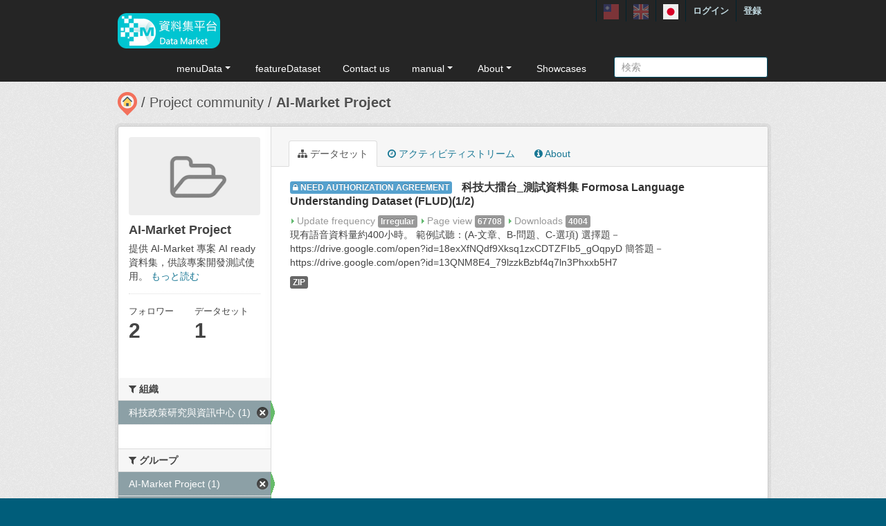

--- FILE ---
content_type: text/html; charset=utf-8
request_url: https://scidm.nchc.org.tw/ja/group/3b96a2f6-216d-420d-8dc8-de23b91021de?groups=sp-audio&license_id=OGL-TW-1.0&res_format=ZIP&groups=proj-ai-market&tags=%E8%AA%9E%E9%9F%B3&organization=narl-stpi
body_size: 6079
content:
<!DOCTYPE html>
<!--[if IE 7]> <html lang="ja" class="ie ie7"> <![endif]-->
<!--[if IE 8]> <html lang="ja" class="ie ie8"> <![endif]-->
<!--[if IE 9]> <html lang="ja" class="ie9"> <![endif]-->
<!--[if gt IE 8]><!--> <html lang="ja"> <!--<![endif]-->
  <head>
    <!--[if lte ie 8]><script type="text/javascript" src="/fanstatic/vendor/:version:2025-09-25T18:11:20.38/html5.min.js"></script><![endif]-->
<link rel="stylesheet" type="text/css" href="/fanstatic/vendor/:version:2025-09-25T18:11:20.38/select2/select2.css" />
<link rel="stylesheet" type="text/css" href="/fanstatic/css/:version:2025-09-25T18:11:10.53/main.min.css" />
<link rel="stylesheet" type="text/css" href="/fanstatic/vendor/:version:2025-09-25T18:11:20.38/font-awesome/css/font-awesome.min.css" />
<link rel="stylesheet" type="text/css" href="/fanstatic/ckanext-harvest/:version:2025-07-03T15:19:12.32/styles/harvest.css" />
<link rel="stylesheet" type="text/css" href="/fanstatic/pages/:version:2019-12-06T21:21:29.29/:bundle:css/medium-editor.css;css/bootstrap.css" />
<link rel="stylesheet" type="text/css" href="/fanstatic/privatedatasets/:version:2024-01-19T10:36:57.78/custom.css" />
<link rel="stylesheet" type="text/css" href="/fanstatic/rating_css/:version:2020-06-03T18:34:17.72/rating.css" />


    <!-- Global site tag (gtag.js) - Google Analytics -->
    <script async src="https://www.googletagmanager.com/gtag/js?id=UA-143517478-1"></script>
    <script>
      window.dataLayer = window.dataLayer || [];
      function gtag(){dataLayer.push(arguments);}
      gtag('js', new Date());

      gtag('config', 'UA-143517478-1');

      // i18n for javascript
      var chart_title = "Number of Datasets in Groups";
      var series_name = "データセット数";

      var description_null = "Description can not be blank";
      var review_success = "Review Success";
      var submit_success = "Submit Success";
      var greater_than_zero = "Point must be an integer greater than 0";
      var name_null = "Name can not be blank";
      var content_null = "Content can not be blank";
      var enter_int = "Please enter a positive integer"

      var buyDesc = "Buy: ";
      var earnDesc = "Earn: ";
      var dataset = "データセット";
      var Adjust = "System maneger adjust point";
      var Apply = "Apply for point" + "Approved";
      var NotApply = "Apply for point" + "Not approved";

      var Regular = "Regular更新";
      var Irregular = "Irregular更新";
      var Payable = "Payable";
      var Private = "Applicaiton Required";
      var NeedAgree = "Need authorization agreement";
    </script>

    <meta charset="utf-8" />
      <meta name="generator" content="ckan 2.7.6" />
      <meta name="viewport" content="width=device-width, initial-scale=1.0">
    <title>AI-Market Project - 國網中心資料集平台</title>

    
    
  
    <link rel="shortcut icon" href="/base/images/most.ico" />
    

    <!--[if IE]>
    <script src="/classList.min.js"></script>
    <![endif]-->

    
    
    
    

  <link rel="alternate" type="application/atom+xml" title="國網中心資料集平台 - グループ: AI-Market Project のデータセット" href="/ja/feeds/group/proj-ai-market.atom" />
<link rel="alternate" type="application/atom+xml" title="國網中心資料集平台 - 最新のリビジョン履歴" href="/ja/revision/list?days=1&amp;format=atom" />

    
      
    

    
    



    
      
      
    
    

    <link rel="stylesheet" href="/base/css/GIS_extend.css" />

  </head>

  
  <body data-site-root="https://scidm.nchc.org.tw/" data-locale-root="https://scidm.nchc.org.tw/ja/" >

    
    <div class="hide"><a href="#content">スキップして内容へ</a></div>
  

  
    

  <header class="account-masthead">
    <div class="container container-top">
      
        
          <nav class="account not-authed">
            <ul class="unstyled">
              
              
              <li class="login"><a href="/ja/user/login_by_sso">ログイン</a></li>
              
                <li class="register"><a href="/ja/user/register">登録</a></li>
              
              
            </ul>
          </nav>
        
        
        <div class="account">
          <style>
            .lang-header > a > img{
              width: 22px;
              height: 22px;
              opacity: 0.4;
            }
            .lang-header >.active > img{
              opacity: 1;
            }
          </style>
          <ul class="unstyled">
            
            <li class="lang-header">
              <a href="/zh_TW/group/3b96a2f6-216d-420d-8dc8-de23b91021de?groups=sp-audio&amp;license_id=OGL-TW-1.0&amp;res_format=ZIP&amp;groups=proj-ai-market&amp;tags=%E8%AA%9E%E9%9F%B3&amp;organization=narl-stpi" 
              >
                <img src="/nchc/images/lang/zh_TW.svg" alt=""/>
              </a>
            </li>
            <li class="lang-header">
              <a href="/en/group/3b96a2f6-216d-420d-8dc8-de23b91021de?groups=sp-audio&amp;license_id=OGL-TW-1.0&amp;res_format=ZIP&amp;groups=proj-ai-market&amp;tags=%E8%AA%9E%E9%9F%B3&amp;organization=narl-stpi" 
              >
                <img src="/nchc/images/lang/en.svg" alt=""/>
              </a>
            </li>
            <li class="lang-header">
              <a href="/ja/group/3b96a2f6-216d-420d-8dc8-de23b91021de?groups=sp-audio&amp;license_id=OGL-TW-1.0&amp;res_format=ZIP&amp;groups=proj-ai-market&amp;tags=%E8%AA%9E%E9%9F%B3&amp;organization=narl-stpi" 
              class="active">
                <img src="/nchc/images/lang/ja.svg" alt=""/>
              </a>
            </li>
          </ul>
        </div>
      
    </div>
  </header>

<header class="navbar navbar-static-top masthead">
  
    
  
  <div class="container container-maimenu">
    <button data-target=".nav-collapse" data-toggle="collapse" class="btn btn-navbar" type="button">
      <span class="fa-bar"></span>
      <span class="fa-bar"></span>
      <span class="fa-bar"></span>
    </button>
    
    <hgroup class="header-image pull-left">

      
        
          <a class="logo" href="/ja/"><img style="margin-top: -12px;" src="/uploads/admin/2023-08-02-011347.0089962020-01-21-022635.341909logo.s.png" alt="國網中心資料集平台" title="國網中心資料集平台" /></a>
        
      

    </hgroup>

    <div class="nav-collapse collapse">
      
        <nav class="section navigation">
          <ul class="nav nav-pills">
            
              
                
                
                  <li class="dropdown">
                    <a class="dropdown-toggle" href="#" data-toggle="dropdown">
                      menuData<span class="gs_caret"></span>
                    </a>
                    <ul class="dropdown-menu">
                      
                        
                          <li><a class="dropdown-item" href="/ja/dataset">データセット</a></li>
                        
                      
                        
                          <li><a class="dropdown-item" href="/ja/organization">組織</a></li>
                        
                      
                        
                          <li><a class="dropdown-item" href="/ja/group">グループ</a></li>
                        
                      
                    </ul>
                  </li>
                
              
                
                
                  
                    <li>
                      <a href="/ja/group?group_class=prj">featureDataset</a>
                    </li>
                  
                
              
                
                
                  
                    <li>
                      <a href="/ja/user_contact">Contact us</a>
                    </li>
                  
                
              
                
                
                  <li class="dropdown">
                    <a class="dropdown-toggle" href="#" data-toggle="dropdown">
                      manual<span class="gs_caret"></span>
                    </a>
                    <ul class="dropdown-menu">
                      
                        
                          <li><a class="dropdown-item" href="/ja/pages/gb-001">declare</a></li>
                        
                      
                        
                          <li><a class="dropdown-item" href="/ja/pages/pg002">userManual</a></li>
                        
                      
                        
                          <li><a class="dropdown-item" href="/ja/pages/ds-upload-download">DataMarketClient</a></li>
                        
                      
                    </ul>
                  </li>
                
              
                
                
                  <li class="dropdown">
                    <a class="dropdown-toggle" href="#" data-toggle="dropdown">
                      About<span class="gs_caret"></span>
                    </a>
                    <ul class="dropdown-menu">
                      
                        
                          <li><a class="dropdown-item" href="/ja/pages/nchc-acknowledge">Acknowledge</a></li>
                        
                      
                        
                          <li><a class="dropdown-item" href="/ja/about">About</a></li>
                        
                      
                    </ul>
                  </li>
                
              
                
                
                  
                    <li>
                      <a href="/ja/showcase">Showcases</a>
                    </li>
                  
                
              
            
          </ul>
        </nav>
        <style>
          .gs_caret {
              display: inline-block;
              margin-left: 0.255em;
              vertical-align: 0.255em;
              content: '';
              border-top: 0.3em solid;
              border-right: 0.3em solid transparent;
              border-bottom: 0;
              border-left: 0.3em solid transparent;
           }
          .dropdown-toggle:after {
              display: inline-block;
              content: '';
          }
          .navbar .nav > li > .dropdown-menu:before {
              border-bottom: none;
          }
          .navbar .nav > li > .dropdown-menu:after {
              border-bottom: none;
          }
        </style>
      

      
        <form class="section site-search simple-input" action="/ja/dataset" method="get">
          <div class="field">
            <label for="field-sitewide-search">データセットを検索</label>
            <input id="field-sitewide-search" type="text" name="q" placeholder="検索" />
            <button class="btn-search" type="submit"><i class="icon-search"></i></button>
          </div>
        </form>
      

    </div>
  </div>
</header>

  
    <div role="main">
      <div id="content" class="container">
        
          
            <div class="flash-messages">
              
                
              
            </div>
          

          
            <div class="toolbar">
              
                
                  <ol class="breadcrumb">
                    
<li class="home"><a href="/ja/"><img src="/base/images/scidm-breadcrumb.png" alt="圖片說明"><span> ホーム</span></a></li>
                    
  
    <li><a href="/ja/group?group_class=prj">Project community</a></li>
  
  <li class="active"><a class=" active" href="/ja/group/proj-ai-market">AI-Market Project</a></li>

                  </ol>
                
              
            </div>
          

          <div class="row wrapper">

            
            
            

            
              <div class="primary span9">
                
                
                  <article class="module">
                    
                      <header class="module-content page-header">
                        
                        <ul class="nav nav-tabs">
                          
  <li class="active"><a href="/ja/group/proj-ai-market"><i class="fa fa-sitemap"></i> データセット</a></li>
  <li><a href="/ja/group/activity/proj-ai-market/0"><i class="fa fa-clock-o"></i> アクティビティストリーム</a></li>
  <li><a href="/ja/group/about/proj-ai-market"><i class="fa fa-info-circle"></i> About</a></li>

                        </ul>
                      </header>
                    
                    <div class="module-content">
                      
                      
  
  
    
      

  
    <ul class="dataset-list unstyled">
    	
	      
	        










  <li class="dataset-item">
    
      <div class="dataset-content">
        
  
          <h3 class="dataset-heading">
            
  
    
      <span class="dataset-private label label-acquired">
          <i class="fa fa-lock"></i>
          Need authorization agreement
      </span>
    
  
  

            
              <a href="/ja/dataset/grandchallenge">科技大擂台_測試資料集 Formosa Language Understanding Dataset (FLUD)(1/2)</a>
            
            
              
              
            
          </h3>
        

  

  <span class="paidTxt">Update frequency</span>
  <span class="label label-Green" title="">Irregular</span>

  

        
          <span class="paidTxt">Page view</span>
          <span class="label">67708</span>

          <span class="paidTxt">Downloads</span>
          <span class="label">4004</span>

          
        
        
          
            <div class="dataset-text">現有語音資料量約400小時。
範例試聽：(A-文章、B-問題、C-選項)
選擇題－https://drive.google.com/open?id=18exXfNQdf9Xksq1zxCDTZFIb5_gOqpyD
簡答題－https://drive.google.com/open?id=13QNM8E4_79lzzkBzbf4q7ln3Phxxb5H7</div>
          
        
      </div>
      
        
          
            <ul class="dataset-resources unstyled">
              
                
                <li>
                  <a href="/ja/dataset/grandchallenge" class="label" data-format="zip">ZIP</a>
                </li>
                
              
            </ul>
          
        
      
    
  </li>

	      
	    
    </ul>
  

    
  
  
    
  

                    </div>
                  </article>
                
              </div>
            

            
              <aside class="secondary span3">
                
                
  
  
<div class="module context-info">
  <section class="module-content">
    
    
    <div class="image">
      <a href="">
        <img src="/base/images/placeholder-group.png" width="190" height="118" alt="proj-ai-market" />
      </a>
    </div>
    
    
    <h1 class="heading">
      AI-Market Project
      
    </h1>
    
    
    
      <p>
        提供 AI-Market 專案  AI ready 資料集，供該專案開發測試使用。
        <a href="/ja/group/about/proj-ai-market">もっと読む</a>
      </p>
    
    
    
      
      <div class="nums">
        <dl>
          <dt>フォロワー</dt>
          <dd><span>2</span></dd>
        </dl>
        <dl>
          <dt>データセット</dt>
          <dd><span>1</span></dd>
        </dl>
      </div>
      
      
      <div class="follow_button">
        
      </div>
      
    
    
  </section>
</div>


  <div class="filters">
    <div>
      
        

  
  
    
      
      
        <section class="module module-narrow module-shallow">
          
            <h2 class="module-heading">
              <i class="fa fa-medium fa-filter"></i>
              
              組織
            </h2>
          
          
            
            
              <nav>
                <ul class="unstyled nav nav-simple nav-facet">
                  
                    
                    
                    
                    
                      <li class="nav-item active">
                        <a href="/ja/group/3b96a2f6-216d-420d-8dc8-de23b91021de?groups=sp-audio&amp;license_id=OGL-TW-1.0&amp;res_format=ZIP&amp;groups=proj-ai-market&amp;tags=%E8%AA%9E%E9%9F%B3" title="">
                          <span>科技政策研究與資訊中心 (1)</span>
                        </a>
                      </li>
                  
                </ul>
              </nav>

              <p class="module-footer">
                
                  
                
              </p>
            
            
          
        </section>
      
    
  

      
        

  
  
    
      
      
        <section class="module module-narrow module-shallow">
          
            <h2 class="module-heading">
              <i class="fa fa-medium fa-filter"></i>
              
              グループ
            </h2>
          
          
            
            
              <nav>
                <ul class="unstyled nav nav-simple nav-facet">
                  
                    
                    
                    
                    
                      <li class="nav-item active">
                        <a href="/ja/group/3b96a2f6-216d-420d-8dc8-de23b91021de?groups=sp-audio&amp;license_id=OGL-TW-1.0&amp;res_format=ZIP&amp;tags=%E8%AA%9E%E9%9F%B3&amp;organization=narl-stpi" title="">
                          <span>AI-Market Project (1)</span>
                        </a>
                      </li>
                  
                    
                    
                    
                    
                      <li class="nav-item active">
                        <a href="/ja/group/3b96a2f6-216d-420d-8dc8-de23b91021de?license_id=OGL-TW-1.0&amp;res_format=ZIP&amp;groups=proj-ai-market&amp;tags=%E8%AA%9E%E9%9F%B3&amp;organization=narl-stpi" title="">
                          <span>語辭語音語料 (1)</span>
                        </a>
                      </li>
                  
                </ul>
              </nav>

              <p class="module-footer">
                
                  
                
              </p>
            
            
          
        </section>
      
    
  

      
        

  
  
    
      
      
        <section class="module module-narrow module-shallow">
          
            <h2 class="module-heading">
              <i class="fa fa-medium fa-filter"></i>
              
              タグ
            </h2>
          
          
            
            
              <nav>
                <ul class="unstyled nav nav-simple nav-facet">
                  
                    
                    
                    
                    
                      <li class="nav-item">
                        <a href="/ja/group/3b96a2f6-216d-420d-8dc8-de23b91021de?tags=corpus&amp;groups=sp-audio&amp;license_id=OGL-TW-1.0&amp;res_format=ZIP&amp;groups=proj-ai-market&amp;tags=%E8%AA%9E%E9%9F%B3&amp;organization=narl-stpi" title="">
                          <span>corpus (1)</span>
                        </a>
                      </li>
                  
                    
                    
                    
                    
                      <li class="nav-item">
                        <a href="/ja/group/3b96a2f6-216d-420d-8dc8-de23b91021de?tags=speech&amp;groups=sp-audio&amp;license_id=OGL-TW-1.0&amp;res_format=ZIP&amp;groups=proj-ai-market&amp;tags=%E8%AA%9E%E9%9F%B3&amp;organization=narl-stpi" title="">
                          <span>speech (1)</span>
                        </a>
                      </li>
                  
                    
                    
                    
                    
                      <li class="nav-item">
                        <a href="/ja/group/3b96a2f6-216d-420d-8dc8-de23b91021de?tags=%E7%A7%91%E6%8A%80%E5%A4%A7%E6%93%82%E5%8F%B0&amp;groups=sp-audio&amp;license_id=OGL-TW-1.0&amp;res_format=ZIP&amp;groups=proj-ai-market&amp;tags=%E8%AA%9E%E9%9F%B3&amp;organization=narl-stpi" title="">
                          <span>科技大擂台 (1)</span>
                        </a>
                      </li>
                  
                    
                    
                    
                    
                      <li class="nav-item active">
                        <a href="/ja/group/3b96a2f6-216d-420d-8dc8-de23b91021de?groups=sp-audio&amp;license_id=OGL-TW-1.0&amp;res_format=ZIP&amp;groups=proj-ai-market&amp;organization=narl-stpi" title="">
                          <span>語音 (1)</span>
                        </a>
                      </li>
                  
                </ul>
              </nav>

              <p class="module-footer">
                
                  
                
              </p>
            
            
          
        </section>
      
    
  

      
        

  
  
    
      
      
        <section class="module module-narrow module-shallow">
          
            <h2 class="module-heading">
              <i class="fa fa-medium fa-filter"></i>
              
              フォーマット
            </h2>
          
          
            
            
              <nav>
                <ul class="unstyled nav nav-simple nav-facet">
                  
                    
                    
                    
                    
                      <li class="nav-item active">
                        <a href="/ja/group/3b96a2f6-216d-420d-8dc8-de23b91021de?groups=sp-audio&amp;license_id=OGL-TW-1.0&amp;groups=proj-ai-market&amp;tags=%E8%AA%9E%E9%9F%B3&amp;organization=narl-stpi" title="">
                          <span>ZIP (1)</span>
                        </a>
                      </li>
                  
                </ul>
              </nav>

              <p class="module-footer">
                
                  
                
              </p>
            
            
          
        </section>
      
    
  

      
        

  
  
    
      
      
        <section class="module module-narrow module-shallow">
          
            <h2 class="module-heading">
              <i class="fa fa-medium fa-filter"></i>
              
              ライセンス
            </h2>
          
          
            
            
              <nav>
                <ul class="unstyled nav nav-simple nav-facet">
                  
                    
                    
                    
                    
                      <li class="nav-item active">
                        <a href="/ja/group/3b96a2f6-216d-420d-8dc8-de23b91021de?groups=sp-audio&amp;res_format=ZIP&amp;groups=proj-ai-market&amp;tags=%E8%AA%9E%E9%9F%B3&amp;organization=narl-stpi" title="">
                          <span>01 政府資料開放授權 (1)</span>
                        </a>
                      </li>
                  
                </ul>
              </nav>

              <p class="module-footer">
                
                  
                
              </p>
            
            
          
        </section>
      
    
  

      
    </div>
    <a class="close no-text hide-filters"><i class="fa fa-times-circle"></i><span class="text">close</span></a>
  </div>

              </aside>
            
          </div>
        
      </div>
    </div>
  
    <footer class="site-footer">
  <div class="container">
    
    <div class="row">
      <div class="span8 footer-links">
        
          <ul class="unstyled">
            
              <li><a href="/ja/about">About 國網中心資料集平台</a></li>
              <li><a href="https://www.nchc.org.tw/Page?itemid=88&mid=150">Privacy Policy Notice</a></li>
            
          </ul>
          <!-- ul class="unstyled">
            
              <li><a href="http://www.opendefinition.org/okd/"><img src="/base/images/od_80x15_blue.png"></a></li>
            
          </ul -->
          <a href="http://www.nchc.org.tw" target="_new"><img src="/base/images/nchc-logo.png" lalt="NCHC_LOGO"></img></a>
        
      </div>
      <div class="span4 attribution">
        
          <!-- p><strong>Powered by</strong> <a class="hide-text ckan-footer-logo" href="http://ckan.org">CKAN</a></p>
          <ul class="unstyled">
              <li><a href="http://www.ckan.org/">CKANアソシエーション</a></li>
              
              <li><a href="http://docs.ckan.org/en/2.7/api/">CKAN API</a></li>
          </ul-->
        
        
          
<form class="form-inline form-select lang-select" action="/ja/util/redirect" data-module="select-switch" method="POST">
  <label for="field-lang-select">言語</label>
  <select id="field-lang-select" name="url" data-module="autocomplete" data-module-dropdown-class="lang-dropdown" data-module-container-class="lang-container">
    
      <option value="/zh_TW/group/3b96a2f6-216d-420d-8dc8-de23b91021de?groups=sp-audio&amp;license_id=OGL-TW-1.0&amp;res_format=ZIP&amp;groups=proj-ai-market&amp;tags=%E8%AA%9E%E9%9F%B3&amp;organization=narl-stpi" >
        中文 (繁體, 台灣)
      </option>
    
      <option value="/en/group/3b96a2f6-216d-420d-8dc8-de23b91021de?groups=sp-audio&amp;license_id=OGL-TW-1.0&amp;res_format=ZIP&amp;groups=proj-ai-market&amp;tags=%E8%AA%9E%E9%9F%B3&amp;organization=narl-stpi" >
        English
      </option>
    
      <option value="/ja/group/3b96a2f6-216d-420d-8dc8-de23b91021de?groups=sp-audio&amp;license_id=OGL-TW-1.0&amp;res_format=ZIP&amp;groups=proj-ai-market&amp;tags=%E8%AA%9E%E9%9F%B3&amp;organization=narl-stpi" selected="selected">
        日本語
      </option>
    
  </select>
  <button class="btn js-hide" type="submit">Go</button>
</form>
        
      </div>
    </div>
    
  </div>

  
    
  
</footer>
  
    
    
    
  
    

      

  <script
    data-embed-id="4d5af5a1-275d-420f-8748-dcb9dbf2dfd8"
    data-base-api-url="https://llm.scidm.tw:80/api/embed"
    src="https://llm.scidm.tw:80/embed/anythingllm-chat-widget.min.js"
    data-chat-icon="chatBubble"
    data-brand-image-url="/nchc/images/chatbot-logo.png"
    data-assistant-icon="/nchc/images/chatbot-logo.png"
    data-sponsor-text="Support by NCHC"
    data-sponsor-link="https://www.nchc.org.tw/"
    data-assistant-name="智能小幫手"
    data-default-messages="我該如何註冊並登入平台？,如何管理和分類平台上的資料集？,如何使用平台上的 API 來開發自動化應用？,平台上的開放數據和受限數據有什麼區別？">
  </script>
  <script>document.getElementsByTagName('html')[0].className += ' js';</script>
<script type="text/javascript" src="/fanstatic/vendor/:version:2025-09-25T18:11:20.38/jquery.min.js"></script>
<script type="text/javascript" src="/fanstatic/vendor/:version:2025-09-25T18:11:20.38/:bundle:jed.min.js;moment-with-locales.js;select2/select2.min.js;bootstrap/js/bootstrap.min.js"></script>
<script type="text/javascript" src="/fanstatic/base/:version:2025-09-25T18:11:11.95/:bundle:plugins/jquery.inherit.min.js;plugins/jquery.proxy-all.min.js;plugins/jquery.url-helpers.min.js;plugins/jquery.date-helpers.min.js;plugins/jquery.slug.min.js;plugins/jquery.slug-preview.min.js;plugins/jquery.truncator.min.js;plugins/jquery.masonry.min.js;plugins/jquery.form-warning.min.js;sandbox.min.js;module.min.js;pubsub.min.js;client.min.js;notify.min.js;i18n.min.js;main.min.js;modules/select-switch.min.js;modules/slug-preview.min.js;modules/basic-form.min.js;modules/confirm-action.min.js;modules/api-info.min.js;modules/autocomplete.min.js;modules/custom-fields.min.js;modules/data-viewer.min.js;modules/table-selectable-rows.min.js;modules/resource-form.min.js;modules/resource-upload-field.min.js;modules/resource-reorder.min.js;modules/resource-view-reorder.min.js;modules/follow.min.js;modules/activity-stream.min.js;modules/dashboard.min.js;modules/resource-view-embed.min.js;view-filters.min.js;modules/resource-view-filters-form.min.js;modules/resource-view-filters.min.js;modules/table-toggle-more.min.js;modules/dataset-visibility.min.js;modules/media-grid.min.js;modules/image-upload.min.js"></script>
<script type="text/javascript" src="/fanstatic/base/:version:2025-09-25T18:11:11.95/jadeLab.js"></script>
<script type="text/javascript" src="/fanstatic/pages/:version:2019-12-06T21:21:29.29/:bundle:js/pages-editor.js;js/medium-editor.min.js"></script></body>
</html>